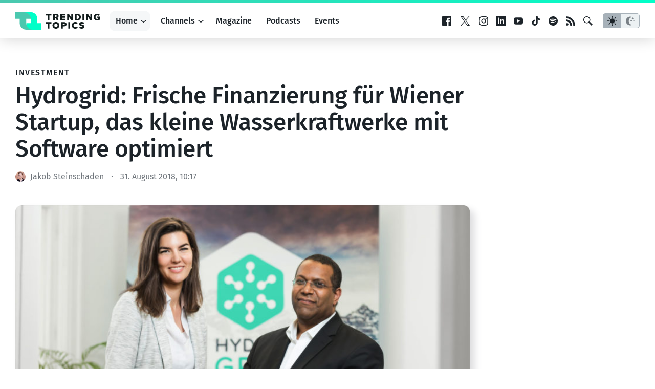

--- FILE ---
content_type: text/html; charset=utf-8
request_url: https://www.google.com/recaptcha/api2/aframe
body_size: 270
content:
<!DOCTYPE HTML><html><head><meta http-equiv="content-type" content="text/html; charset=UTF-8"></head><body><script nonce="ZBo0-KvYVSnz7B6gJ1rkYg">/** Anti-fraud and anti-abuse applications only. See google.com/recaptcha */ try{var clients={'sodar':'https://pagead2.googlesyndication.com/pagead/sodar?'};window.addEventListener("message",function(a){try{if(a.source===window.parent){var b=JSON.parse(a.data);var c=clients[b['id']];if(c){var d=document.createElement('img');d.src=c+b['params']+'&rc='+(localStorage.getItem("rc::a")?sessionStorage.getItem("rc::b"):"");window.document.body.appendChild(d);sessionStorage.setItem("rc::e",parseInt(sessionStorage.getItem("rc::e")||0)+1);localStorage.setItem("rc::h",'1769352347737');}}}catch(b){}});window.parent.postMessage("_grecaptcha_ready", "*");}catch(b){}</script></body></html>